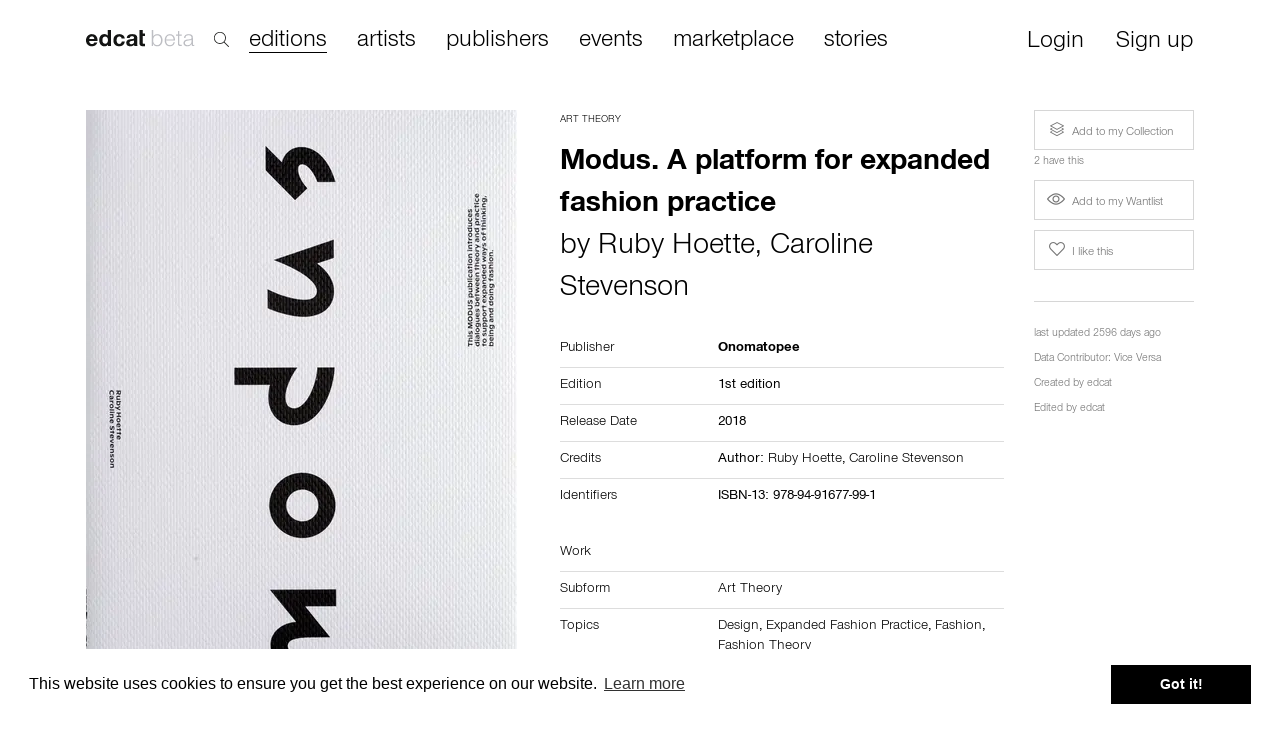

--- FILE ---
content_type: text/html; charset=utf-8
request_url: https://edcat.net/item/modus-a-platform-for-expanded-fashion-practice/
body_size: 10897
content:


<!DOCTYPE html>
<html ng-app="App">

<head>
  <meta name="viewport" content="width=device-width, initial-scale=1.0">
  <meta name="theme-color" content="#ffffff">
  <meta charset="UTF-8">
  <meta name="google-site-verification" content="BNN3wOp_pqU1WQ0ma9uf_YdS5O1RKOo583asG5JQ3RY" />

  
<title>edcat – Modus. A platform for expanded fashion practice</title>
<meta name="description" content="Art Theory, Ruby Hoette, Caroline Stevenson, 2018, Onomatopee, 1st edition, Art Theory, Design, Expanded Fashion Practice, Fashion, Fashion Theory">

<meta property="og:url" content="https://edcat.net/item/modus-a-platform-for-expanded-fashion-practice/" />
<meta property="og:type" content="product" />
<meta property="og:title" content="edcat – Modus. A platform for expanded fashion practice" />
<meta property="og:description" content="Art Theory, Ruby Hoette, Caroline Stevenson, 2018, Onomatopee, 1st edition, Art Theory, Design, Expanded Fashion Practice, Fashion, Fashion Theory" />
<meta property="og:image" content="https://cdn.edcat.net/cdn-cgi/image/quality=75,format=auto,width=850,height=600/media/items/978-94-91677-99-1.jpg" />


  <link rel="apple-touch-icon" sizes="180x180" href="https://cdn.edcat.net/edcat_static/favicons/apple-touch-icon.ef2caeb23f48.png">
  <link rel="icon" type="image/png" sizes="32x32" href="https://cdn.edcat.net/edcat_static/favicons/favicon-32x32.ead904ac4101.png">
  <link rel="icon" type="image/png" sizes="16x16" href="https://cdn.edcat.net/edcat_static/favicons/favicon-16x16.13b97ee98673.png">
  <link rel="manifest" href="https://cdn.edcat.net/edcat_static/favicons/manifest.d8aaa1244b37.json">
  <link rel="mask-icon" href="https://cdn.edcat.net/edcat_static/favicons/safari-pinned-tab.354e2760c5c0.svg" color="#2000ff">
  <link rel="shortcut icon" href="https://cdn.edcat.net/edcat_static/favicons/favicon.f15cd94b6d29.ico">

  <link href="https://cdn.edcat.net/edcat_static/css/bootstrap.min.2f19a8cbdcfb.css" rel="stylesheet">
  <link href="https://cdn.edcat.net/edcat_static/css/font-awesome.min.2a61587af217.css" rel="stylesheet">
  <link href="https://cdn.edcat.net/edcat_static/css/edcat-icons.a0811f149005.css" rel="stylesheet">
  <link href="https://cdn.edcat.net/edcat_static/css/styles.a3168f931c7c.css" rel="stylesheet">
  <link href="https://cdn.edcat.net/edcat_static/css/custom.0616130d96fa.css" rel="stylesheet">
  <link href="https://cdn.edcat.net/edcat_static/css/media.c0e0f824ba1a.css" rel="stylesheet">
  <link href="https://cdn.edcat.net/edcat_static/css/import.ff87dc5fdbfd.css" rel="stylesheet">

  
    <script>
      window.RECAPTCHA_SITEKEY = '6Lfsqi4UAAAAAIpexidh1ghaITnL-OhTKKGWl36b';
    </script>
  

  <link rel="stylesheet" type="text/css" href="//cdnjs.cloudflare.com/ajax/libs/cookieconsent2/3.0.3/cookieconsent.min.css" />
  <script src="//cdnjs.cloudflare.com/ajax/libs/cookieconsent2/3.0.3/cookieconsent.min.js"></script>
  <script>
    window.addEventListener("load", function() {
      window.cookieconsent.initialise({
        "palette": {
          "popup": {
            "background": "#ffffff"
          },
          "button": {
            "background": "#000000"
          }
        }
      })
    });
  </script>

  
  <link href="https://cdn.edcat.net/edcat_static/lightbox2/css/lightbox.48ba8c34ab90.css" rel="stylesheet">

</head>

<body>
  <div id="top-container">
    


<nav class="navbar navbar-fixed-top hide-nav-on-mobile" role="navigation" id="search_active">
  <div class="container">
    <div class="row" style="margin-left: -15px;">
      <div class="col-lg-2 col-xs-2 col-sm-2">
        <div class="navbar-header">
          <a class="navbar-brand" href="/">
            <img src="https://cdn.edcat.net/edcat_static/images/logo_beta.4b9c845bf4a0.svg" alt="" class="logo">
          </a>
        </div>
        <div class="search">
          <img src="https://cdn.edcat.net/edcat_static/images/search.7c2c9189e108.svg" alt="" class="search-icon">
        </div>
      </div>
      <div class="col-lg-9 col-xs-9 col-sm-9">
        <div class="search-popup">
          <input type="text" id="search-new-input" placeholder="Search within 22,132 artists' books, editions, monographs and ephemera">
        </div>
      </div>
      <div class="col-lg-1 col-xs-1 col-sm-1 text-right">
        <div id="close-search">×</div>
      </div>
    </div>
  </div>
</nav>


<nav class="navbar navbar-fixed-top hide-nav-on-mobile" role="navigation" id="search_not_active">
  <div class="container">
    <div class="navbar-header">
      <a class="navbar-brand" href="/">
        <img src="https://cdn.edcat.net/edcat_static/images/logo_beta.4b9c845bf4a0.svg" alt="" class="logo">
      </a>
    </div>

    
    <div class="search">
      <img src="https://cdn.edcat.net/edcat_static/images/search.7c2c9189e108.svg" alt="" class="search-icon">
    </div>
    

    <div class="collapse navbar-collapse">
      <ul class="nav navbar-nav main nav-links header-links">
        <li><a href="/items/" class="active">editions</a></li>
        <li><a href="/artists/" class="">artists</a></li>
        <li><a href="/publishers/" class="">publishers</a></li>
        <li><a href="/events/" class="">events</a></li>
        <li><a href="/marketplace/" class="">marketplace</a></li>
        <li><a href="/stories">stories</a></li>
      </ul>
      <ul class="nav navbar-nav navbar-right">
        

        
        <li style="padding-right: 15px; padding-left: 15px;">
          <a href="" class="btn btn-sm login-required">Login</a>
        </li>
        <li style="padding-right: 15px; padding-left: 15px;">
          <a href="#" class="btn btn-sm signup">Sign up</a>
        </li>
        
      </ul>
    </div>
  </div>
</nav>


<nav class="navbar hide-nav-on-desktop" role="navigation">
  <div class="container">
    <div class="navbar-header">
      <button type="button" class="navbar-toggle collapsed" data-toggle="collapse" data-target="#navbar-top-collapse">
        <span class="sr-only">Toggle navigation</span>
        <span class="icon-bar"></span>
        <span class="icon-bar"></span>
        <span class="icon-bar"></span>
      </button>
      
      <a class="navbar-brand" href="/">
        <img src="https://cdn.edcat.net/edcat_static/images/logo_beta.4b9c845bf4a0.svg" alt="" class="logo">
      </a>
    </div>

    <div class="collapse navbar-collapse" id="navbar-top-collapse" style="padding-left: 15px;">
      <ul class="nav navbar-nav main nav-links">
        <li><a href="/items/">editions</a></li>
        <li><a href="/artists/">artists</a></li>
        <li><a href="/publishers/">publishers</a></li>
        <li><a href="/events/">events</a></li>
        <li><a href="/marketplace/">marketplace</a></li>
        <li><a href="/stories">stories</a></li>
      </ul>
      <ul class="nav navbar-nav nav-links" style="margin-top: -7px;">
        

        
        <li>
          <a href="#" class="login-required">Login</a>
        </li>
        <li>
          <a href="#" class="signup">Sign up</a>
        </li>
        
      </ul>
    </div>

    <form class="navbar-form navbar-left autocomplete-me" role="search" action="/search/" autocomplete="off">
      <div class="form-group inner-addon right-addon">
        <input type="text" class="form-control" placeholder="search" name="q" id="search-input">
        <i class="glyphicon glyphicon-search"></i>
      </div>
    </form>
  </div>
</nav>

  </div>

  
    <div class="container" id="main-container">
      

  <div class="images-modal">
    <div class="modal fade" id="add-to-collection-modal">
      <div class="modal-dialog">
        <div class="modal-content">
          <div class="modal-header">
            <button type="button" class="close" data-dismiss="modal" aria-hidden="true">&times;</button>
            <strong>Add to collection</strong>
          </div>
          <div class="modal-body">
          </div>
        </div>
      </div>
    </div>
  </div>

  <div class="modal fade attach-to-obj-modal" id="add-to-event-modal">
    <div class="modal-dialog">
      <div class="modal-content">
        <div class="modal-header">
          <button type="button" class="close" data-dismiss="modal" aria-hidden="true">&times;</button>
          <h2 class="modal-title">Add to Event</h2>
          <p>If this edition is featured in an exhibition or fair, please choose the event from this list.</p>
        </div>
        <div class="modal-body" data-context="">
        </div>
        <div class="modal-footer text-left">
          <a href="#" class="btn btn-primary btn-black" id="save-featured-events">
            Save
          </a>
        </div>
      </div>
    </div>
  </div>

  <div class="modal fade attach-to-obj-modal" id="add-to-story-modal">
    <div class="modal-dialog">
      <div class="modal-content">
        <div class="modal-header">
          <button type="button" class="close" data-dismiss="modal" aria-hidden="true">&times;</button>
          <h2 class="modal-title">Add to Story</h2>
        </div>
        <div class="modal-body">
          
        </div>
        <div class="modal-footer">
          <div class="col-lg-6 text-left">
            <a href="#" class="btn btn-primary btn-black" style="width: 200px; text-transform: capitalize" id="save-stories">
              Save
            </a>
          </div>
          <div class="col-lg-6 text-right">
            <a href="/stories/new?uuid=686eff0a-3bb8-4e17-a5b2-b22d7fb6e6b4" class="btn btn-default" style="width: 200px;">
              Create a new story
            </a>
          </div>
        </div>
      </div>
    </div>
  </div>


<!-- Content -->
<div class="row">
  

  

  

  

  

  
    <div class="col-xs-12 col-md-5 col-lg-5 left-panel">
    
    <div id="main-image-wrapper">
      
      
      
      <a id="main-image-link"  href="#" >
        <img id="id_main_image" class="img-responsive" src="https://cdn.edcat.net/cdn-cgi/image/quality=75,format=auto,width=850,height=600/media/items/978-94-91677-99-1.jpg" />
      </a>

      <div class="image-description">
        
          image source: Vice Versa
        
        
        <ul class="thumbs">
          
          <li>
            <a href="https://cdn.edcat.net/media/items/978-94-91677-99-1.jpg" data-lightbox="item-image" data-title="image source: Vice Versa">
              <img src="https://cdn.edcat.net/cdn-cgi/image/quality=75,format=auto,width=100,height=100/media/items/978-94-91677-99-1.jpg" alt="" />
            </a>
          </li>
          
          <li>
            <a href="https://cdn.edcat.net/media/items/978-94-91677-99-1_YUBKhPi.jpg" data-lightbox="item-image" data-title="image source: Vice Versa">
              <img src="https://cdn.edcat.net/cdn-cgi/image/quality=75,format=auto,width=100,height=100/media/items/978-94-91677-99-1_YUBKhPi.jpg" alt="" />
            </a>
          </li>
          
          <li>
            <a href="https://cdn.edcat.net/media/items/978-94-91677-99-1_1.jpg" data-lightbox="item-image" data-title="image source: Vice Versa">
              <img src="https://cdn.edcat.net/cdn-cgi/image/quality=75,format=auto,width=100,height=100/media/items/978-94-91677-99-1_1.jpg" alt="" />
            </a>
          </li>
          
          <li>
            <a href="https://cdn.edcat.net/media/items/978-94-91677-99-1_2.jpg" data-lightbox="item-image" data-title="image source: Vice Versa">
              <img src="https://cdn.edcat.net/cdn-cgi/image/quality=75,format=auto,width=100,height=100/media/items/978-94-91677-99-1_2.jpg" alt="" />
            </a>
          </li>
          
          <li>
            <a href="https://cdn.edcat.net/media/items/978-94-91677-99-1_3.jpg" data-lightbox="item-image" data-title="image source: Vice Versa">
              <img src="https://cdn.edcat.net/cdn-cgi/image/quality=75,format=auto,width=100,height=100/media/items/978-94-91677-99-1_3.jpg" alt="" />
            </a>
          </li>
          
          <li>
            <a href="https://cdn.edcat.net/media/items/978-94-91677-99-1_4.jpg" data-lightbox="item-image" data-title="image source: Vice Versa">
              <img src="https://cdn.edcat.net/cdn-cgi/image/quality=75,format=auto,width=100,height=100/media/items/978-94-91677-99-1_4.jpg" alt="" />
            </a>
          </li>
          
          <li>
            <a href="https://cdn.edcat.net/media/items/978-94-91677-99-1_5.jpg" data-lightbox="item-image" data-title="image source: Vice Versa">
              <img src="https://cdn.edcat.net/cdn-cgi/image/quality=75,format=auto,width=100,height=100/media/items/978-94-91677-99-1_5.jpg" alt="" />
            </a>
          </li>
          
          <li>
            <a href="https://cdn.edcat.net/media/items/978-94-91677-99-1_6.jpg" data-lightbox="item-image" data-title="image source: Vice Versa">
              <img src="https://cdn.edcat.net/cdn-cgi/image/quality=75,format=auto,width=100,height=100/media/items/978-94-91677-99-1_6.jpg" alt="" />
            </a>
          </li>
          
          <li>
            <a href="https://cdn.edcat.net/media/items/978-94-91677-99-1_7.jpg" data-lightbox="item-image" data-title="image source: Vice Versa">
              <img src="https://cdn.edcat.net/cdn-cgi/image/quality=75,format=auto,width=100,height=100/media/items/978-94-91677-99-1_7.jpg" alt="" />
            </a>
          </li>
          
          <li>
            <a href="https://cdn.edcat.net/media/items/978-94-91677-99-1_8.jpg" data-lightbox="item-image" data-title="image source: Vice Versa">
              <img src="https://cdn.edcat.net/cdn-cgi/image/quality=75,format=auto,width=100,height=100/media/items/978-94-91677-99-1_8.jpg" alt="" />
            </a>
          </li>
          
          <li>
            <a href="https://cdn.edcat.net/media/items/978-94-91677-99-1_9.jpg" data-lightbox="item-image" data-title="image source: Vice Versa">
              <img src="https://cdn.edcat.net/cdn-cgi/image/quality=75,format=auto,width=100,height=100/media/items/978-94-91677-99-1_9.jpg" alt="" />
            </a>
          </li>
          
          <li>
            <a href="https://cdn.edcat.net/media/items/978-94-91677-99-1_10.jpg" data-lightbox="item-image" data-title="image source: Vice Versa">
              <img src="https://cdn.edcat.net/cdn-cgi/image/quality=75,format=auto,width=100,height=100/media/items/978-94-91677-99-1_10.jpg" alt="" />
            </a>
          </li>
          
          <li>
            <a href="https://cdn.edcat.net/media/items/978-94-91677-99-1_11.jpg" data-lightbox="item-image" data-title="image source: Vice Versa">
              <img src="https://cdn.edcat.net/cdn-cgi/image/quality=75,format=auto,width=100,height=100/media/items/978-94-91677-99-1_11.jpg" alt="" />
            </a>
          </li>
          
          <li>
            <a href="https://cdn.edcat.net/media/items/978-94-91677-99-1_12.jpg" data-lightbox="item-image" data-title="image source: Vice Versa">
              <img src="https://cdn.edcat.net/cdn-cgi/image/quality=75,format=auto,width=100,height=100/media/items/978-94-91677-99-1_12.jpg" alt="" />
            </a>
          </li>
          
        </ul>
        
      </div>
      
      
      
    </div>
    

    
    <div id="work-info">
      <div>
        
      </div>

      

      

      
        

        
      
    </div>
    
  </div>
  

  <div id="middle-panel" class="col-xs-12 col-md-5 col-lg-5 infowrapper">
    <div id="title-block" class="title-infowrapper">
      <span class="category">
        
          
            <a href="/items/?category=9">Art Theory</a>
          
        
      </span>
      
        
          
            
              
                <h2 class="title">Modus. A platform for expanded fashion practice</h2>
              
              <h4>by
                
                <a href="/entities/74b67ea1-5784-49ff-946b-99cdb102ae08/">Ruby Hoette</a>, 
                
                <a href="/entities/beb1976a-7a99-4d2f-b1cc-1720ee0450d3/">Caroline Stevenson</a>
                
              </h4>
              
            
          
        
      
    </div>

    <table class="table table-nonfluid">
      
      <tr>
        <th>Publisher</th>
        <td>
          
          
          <div>
            <nobr>
              <a href="/entities/a2e45f62-4942-4aea-9a02-562698781f7a/">
                <strong>Onomatopee</strong>
              </a>
              
            </nobr>
          </div>
          
        </td>
      </tr>

      

      
      <tr>
        <th>Edition</th>
        <td>
          1st  edition
        </td>
      </tr>
      

      
      <tr class="release-places">
        <th>Release Date</th>
        <td>
          <a href="/items/?start_year=2018&end_year=2018">
            2018
            
          </a>
        </td>
      </tr>
      

      

      

      
      <tr>
        <th>Credits</th>
        <td>
          
          
          
          <div>
            Author:
            
            
            <nobr><a href="/entities/74b67ea1-5784-49ff-946b-99cdb102ae08/">Ruby Hoette</a>, </nobr>
            
            
            <nobr><a href="/entities/beb1976a-7a99-4d2f-b1cc-1720ee0450d3/">Caroline Stevenson</a></nobr>
            
          </div>
          
          
          
          
          
          
          
        </td>
      </tr>
      

      

      

      
      <tr>
        <th>Identifiers</th>
        <td>
          
          <div>
            ISBN-13:
            
            978-94-91677-99-1
            
          </div>
          
        </td>
      </tr>
      

      

      

      
      
      
    </table>

    
    <table class="table table-nonfluid">
      <tr>
        <th>Work</th>
        <td>&nbsp;</td>
      </tr>

      
      <tr>
        <th>Subform</th>
        <td>
          
          <a href="/items/?subform=743">Art Theory</a>
          
        </td>
      </tr>
      

      

      

      
      <tr>
        <th>Topics</th>
        <td>
          
          <a href="/items/?topic=398">Design</a>,
          
          <a href="/items/?topic=1395">Expanded Fashion Practice</a>,
          
          <a href="/items/?topic=41">Fashion</a>,
          
          <a href="/items/?topic=1396">Fashion Theory</a>
          
        </td>
      </tr>
      

      

      

      

      

      
      <tr>
        <th>Language</th>
        <td>
          
          English
          
        </td>
      </tr>
      

      

      
    </table>
    

    
    
    <table class="table table-nonfluid" id="object-1-info">
      <thead>
        <tr class="link-row" id="object-1-heading">
          <th>Object</th>
          <th></th>
        </tr>
      </thead>
      <tbody id="object-1-collapse">
        
        <tr>
          <th>Format</th>
          <td>Softcover</td>
        </tr>
        

        

        
        <tr>
          <th>Dimensions</th>
          <td>
            
            17.0
            &times;
            
            
            24.0
            
            
            
            
            cm
          </td>
        </tr>
        

        
        <tr>
          <th>Weight</th>
          <td>92 gram</td>
        </tr>
        

        

        

      </tbody>
    </table>
    

    
    <table class="table table-nonfluid" id="interior-info">
      <thead>
        <tr class="link-row" id="interior-heading">
          <th colspan="2">Interior</th>
        </tr>
      </thead>
      <tbody id="interior-collapse">

        
        <tr>
          <th>Pages</th>
          <td>
            
            36
            
            
            
          </td>
        </tr>
        

        

        

        

        

        
      </tbody>
    </table>
    

    
    
    

    
    
    

    
    

  </div>

  <div class="col-xs-12 col-md-2 col-lg-2 right-panel">
    
    
    <div class="collection-buttons" id="collection-buttons">
      <div class="row">
        <div class="col-xs-12">
          <div class="button-block">
            
            <a href="/personal/collection/add/686eff0a-3bb8-4e17-a5b2-b22d7fb6e6b4/" class="btn btn-default btn-sm login-required collection" role="button">
              <span class="icon icon-collection" aria-hidden="true"></span> Add to my Collection
            </a>
            
            
            <span class="comment my-collection-comment">
              <p>2 have this</p>
            </span>
            
          </div>
          <div class="button-block">
            <a href="/items/toggle_wanted/686eff0a-3bb8-4e17-a5b2-b22d7fb6e6b4" class="login-required btn btn-default btn-sm " role="button" rel="nofollow">
              <span class="icon icon-view" aria-hidden="true"></span> Add to my Wantlist
            </a>
            
          </div>
          <div class="button-block">
            <a href="/items/toggle_recommended/686eff0a-3bb8-4e17-a5b2-b22d7fb6e6b4" class="login-required btn btn-default btn-sm" role="button" rel="nofollow">
              <span class="icon icon-heart" aria-hidden="true"></span> I like this
            </a>
            
          </div>
          
          
          
        </div>
      </div>
    </div>
    
    
    
    <div>
      <div class="row">
        <div class="col-xs-12">
          

          

          

          

          
          
        </div>
        <div class="col-xs-12">
          <div class="feature-block details-block">
            
            
            <p>last updated 2596 days ago</p>
            
            
            
            
            <p>
              Data Contributor:
              
              <a href="/entities/692c01ff-548c-4257-8da0-f5c9b700d5cd/">Vice Versa</a>
              
            </p>
            
            <p>Created by <a href="/users/edcat/">edcat</a></p>
            <p>Edited by
              
                <a href="/users/edcat/">edcat</a>
              
            </p>
            
            
          </div>
          <div class="row">
            
            <div class="col-xs-12">
              
              
              
              
              
            </div>
          </div>
        </div>
      </div>
    </div>
    
  </div>

  <!------------------------- Related Items --------------------->
  <div class="related-items">
    
    
    
    <div class="row main">
      <div class="col-xs-12">
        
        <h4>
          Other editions by <a href="/entities/a2e45f62-4942-4aea-9a02-562698781f7a/">Onomatopee</a>
          <a href="/entities/onomatopee/" class="see-all">see all</a>
        </h4>
        
      </div>
      
      
      



<div class="col-xs-6 col-sm-4 col-md-2 tile">
  <div class="item-thumb" style="height: 229px;">
    <a href="/item/touche-a-tout/">
      
      <img style="max-height: 229px;" class="img-responsive lazyload" data-src="https://cdn.edcat.net/cdn-cgi/image/quality=75,format=auto,width=500/media/items/2313_1_main.jpg" />
      
    </a>
  </div>
  
  <div class="category">Art Book</div>
  
  <span class="main-title">
    <a href="/item/touche-a-tout/">Touche-À-Tout</a>
  </span>
  
  <span class="authors-list">
    
    by
    <a href="/entities/doina-kraal/">Doina Kraal</a>
    
  </span>
  

  

  
</div>

      
      
      



<div class="col-xs-6 col-sm-4 col-md-2 tile">
  <div class="item-thumb" style="height: 229px;">
    <a href="/item/sustainability-is-not-enough-non-conventional-orga/">
      
      <img style="max-height: 229px;" class="img-responsive lazyload" data-src="https://cdn.edcat.net/cdn-cgi/image/quality=75,format=auto,width=500/media/items/978-94-93148-01-7.jpg" />
      
    </a>
  </div>
  
  <div class="category">Art Theory</div>
  
  <span class="main-title">
    <a href="/item/sustainability-is-not-enough-non-conventional-orga/">Sustainability is not enough. Non-Conventional Organisations and Initiativ…</a>
  </span>
  
  <span class="authors-list">
    
    by
    <a href="/entities/nav-haq/">Nav Haq</a>, <a href="/entities/alan-quireyns/">Alan Quireyns</a>
    
  </span>
  

  

  
</div>

      
      
      



<div class="col-xs-6 col-sm-4 col-md-2 tile">
  <div class="item-thumb" style="height: 229px;">
    <a href="/item/being-imposed-upon/">
      
      <img style="max-height: 229px;" class="img-responsive lazyload" data-src="https://cdn.edcat.net/cdn-cgi/image/quality=75,format=auto,width=500/media/items/978-94-93148-26-0_0.jpeg" />
      
    </a>
  </div>
  
  <div class="category">Art Theory</div>
  
  <span class="main-title">
    <a href="/item/being-imposed-upon/">Being (Imposed Upon)</a>
  </span>
  
  <span class="authors-list">
    
  </span>
  

  

  
</div>

      
      
      



<div class="col-xs-6 col-sm-4 col-md-2 tile">
  <div class="item-thumb" style="height: 229px;">
    <a href="/item/fashioning-value-undressing-ornament/">
      
      <img style="max-height: 229px;" class="img-responsive lazyload" data-src="https://cdn.edcat.net/cdn-cgi/image/quality=75,format=auto,width=500/media/items/9789491677601.jpg" />
      
    </a>
  </div>
  
  <div class="category">Art Book</div>
  
  <span class="main-title">
    <a href="/item/fashioning-value-undressing-ornament/">Fashioning Value— Undressing Ornament</a>
  </span>
  
  <span class="authors-list">
    
    by
    <a href="/entities/femke-de-vries/">Femke de Vries</a>
    
  </span>
  

  

  
</div>

      
      
      



<div class="col-xs-6 col-sm-4 col-md-2 tile">
  <div class="item-thumb" style="height: 229px;">
    <a href="/item/rondom-all-around-the-periphery-2/">
      
      <img style="max-height: 229px;" class="img-responsive lazyload" data-src="https://cdn.edcat.net/cdn-cgi/image/quality=75,format=auto,width=500/media/items/2194_1_main.jpg" />
      
    </a>
  </div>
  
  <div class="category">Artists’ Book</div>
  
  <span class="main-title">
    <a href="/item/rondom-all-around-the-periphery-2/">Rondom (All Around The Periphery)</a>
  </span>
  
  <span class="authors-list">
    
    by
    <a href="/entities/jack-segbars/">Jack Segbars</a>
    
  </span>
  

  

  
</div>

      
      
      



<div class="col-xs-6 col-sm-4 col-md-2 tile">
  <div class="item-thumb" style="height: 229px;">
    <a href="/item/city-unarchived/">
      
      <img style="max-height: 229px;" class="img-responsive lazyload" data-src="https://cdn.edcat.net/cdn-cgi/image/quality=75,format=auto,width=500/media/items/2274_1_main.jpg" />
      
    </a>
  </div>
  
  <div class="category">Art Theory</div>
  
  <span class="main-title">
    <a href="/item/city-unarchived/">City [Un]Archived</a>
  </span>
  
  <span class="authors-list">
    
  </span>
  

  

  
</div>

      
      
      
    </div>
    
    
    
    <div class="row">
      <div class="col-xs-12">
        
        <h4>Other related editions</h4>
        
      </div>
      
      
      



<div class="col-xs-6 col-sm-4 col-md-2 tile">
  <div class="item-thumb" style="height: 229px;">
    <a href="/item/nobody-loves-me/">
      
      <img style="max-height: 229px;" class="img-responsive lazyload" data-src="https://cdn.edcat.net/cdn-cgi/image/quality=75,format=auto,width=500/media/items/CR-cover-NLM-LR_1.jpg" />
      
    </a>
  </div>
  
  <div class="category">Artists’ Book</div>
  
  <span class="main-title">
    <a href="/item/nobody-loves-me/">Nobody Loves Me</a>
  </span>
  
  <span class="authors-list">
    
    by
    <a href="/entities/gummbah/">Gummbah</a>, <a href="/entities/chantal-rens/">Chantal Rens</a>
    
  </span>
  

  
  <div>(2nd ed.)</div>
  

  
</div>

      
      
      
      
      



<div class="col-xs-6 col-sm-4 col-md-2 tile">
  <div class="item-thumb" style="height: 229px;">
    <a href="/item/buro-destruct-4/">
      
      <img style="max-height: 229px;" class="img-responsive lazyload" data-src="https://cdn.edcat.net/cdn-cgi/image/quality=75,format=auto,width=500/media/items/burodestruct_4_cover.jpg" />
      
    </a>
  </div>
  
  <div class="category">Artist Monograph, Art Book</div>
  
  <span class="main-title">
    <a href="/item/buro-destruct-4/">Büro Destruct 4</a>
  </span>
  
  <span class="authors-list">
    
    by
    <a href="/entities/buro-destruct/">Büro Destruct</a>
    
  </span>
  

  

  
</div>

      
      
      <div class="clearfix visible-xs"></div>
      
      
      
      



<div class="col-xs-6 col-sm-4 col-md-2 tile">
  <div class="item-thumb" style="height: 229px;">
    <a href="/item/juillet/">
      
      <img style="max-height: 229px;" class="img-responsive lazyload" data-src="https://cdn.edcat.net/cdn-cgi/image/quality=75,format=auto,width=500/media/items/978-3-905999-92-1.jpg" />
      
    </a>
  </div>
  
  <div class="category">Artists’ Book</div>
  
  <span class="main-title">
    <a href="/item/juillet/">Juillet</a>
  </span>
  
  <span class="authors-list">
    
    by
    <a href="/entities/ronan-bouroullec/">Ronan Bouroullec</a>
    
  </span>
  

  

  
</div>

      
      
      <div class="clearfix visible-sm"></div>
      
      
      
      



<div class="col-xs-6 col-sm-4 col-md-2 tile">
  <div class="item-thumb" style="height: 229px;">
    <a href="/item/my-collection-stefan-sagmeister/">
      
      <img style="max-height: 229px;" class="img-responsive lazyload" data-src="https://cdn.edcat.net/cdn-cgi/image/quality=75,format=auto,width=500/media/items/27365_main.jpg" />
      
    </a>
  </div>
  
  <div class="category">Art Book</div>
  
  <span class="main-title">
    <a href="/item/my-collection-stefan-sagmeister/">My Collection: Stefan Sagmeister</a>
  </span>
  
  <span class="authors-list">
    
    by
    <a href="/entities/stefan-sagmeister/">Stefan Sagmeister</a>
    
  </span>
  

  

  
</div>

      
      
      <div class="clearfix visible-xs"></div>
      
      
      
      



<div class="col-xs-6 col-sm-4 col-md-2 tile">
  <div class="item-thumb" style="height: 229px;">
    <a href="/item/ecal-typeface-as-program/">
      
      <img style="max-height: 229px;" class="img-responsive lazyload" data-src="https://cdn.edcat.net/cdn-cgi/image/quality=75,format=auto,width=500/media/items/1721_1_main.jpg" />
      
    </a>
  </div>
  
  <div class="category">Art Theory</div>
  
  <span class="main-title">
    <a href="/item/ecal-typeface-as-program/">ECAL. Typeface as Program</a>
  </span>
  
  <span class="authors-list">
    
    by
    <a href="/entities/pierre-keller/">Pierre Keller</a>, <a href="/entities/dimitri-bruni/">Dimitri Bruni</a>, <a href="/entities/julien-tavelli/">Julien Tavelli</a>, <a href="/entities/francois-rappo/">François Rappo</a>, <a href="/entities/erik-spiekermann/">Erik Spieker…</a>
    
  </span>
  

  

  
</div>

      
      
      
      
      



<div class="col-xs-6 col-sm-4 col-md-2 tile">
  <div class="item-thumb" style="height: 229px;">
    <a href="/item/encoded-symbols-2/">
      
      <img style="max-height: 229px;" class="img-responsive lazyload" data-src="https://cdn.edcat.net/cdn-cgi/image/quality=75,format=auto,width=500/media/items/978-88-8056-092-0_0.jpeg" />
      
    </a>
  </div>
  
  <div class="category">Artist Monograph</div>
  
  <span class="main-title">
    <a href="/item/encoded-symbols-2/">Encoded Symbols</a>
  </span>
  
  <span class="authors-list">
    
    by
    <a href="/entities/marcin-rusak/">Marcin Rusak</a>
    
  </span>
  

  

  
</div>

      
      
      <div class="clearfix visible-md"></div>
      <div class="clearfix visible-lg"></div>
      <div class="clearfix visible-sm"></div>
      
      
      
      



<div class="col-xs-6 col-sm-4 col-md-2 tile">
  <div class="item-thumb" style="height: 229px;">
    <a href="/item/imprint/">
      
      <img style="max-height: 229px;" class="img-responsive lazyload" data-src="https://cdn.edcat.net/cdn-cgi/image/quality=75,format=auto,width=500/media/items/9781568987880.jpg" />
      
    </a>
  </div>
  
  <div class="category">Artist Monograph</div>
  
  <span class="main-title">
    <a href="/item/imprint/">Imprint</a>
  </span>
  
  <span class="authors-list">
    
    by
    <a href="/entities/daniel-eatock/">Daniel Eatock</a>
    
  </span>
  

  

  
</div>

      
      
      
      
      



<div class="col-xs-6 col-sm-4 col-md-2 tile">
  <div class="item-thumb" style="height: 229px;">
    <a href="/item/yangon-fashion1979/">
      
      <img style="max-height: 229px;" class="img-responsive lazyload" data-src="https://cdn.edcat.net/cdn-cgi/image/quality=75,format=auto,width=500/media/items/Schermata_2020-07-17_alle_11.41.07.png" />
      
    </a>
  </div>
  
  <div class="category">Art Book</div>
  
  <span class="main-title">
    <a href="/item/yangon-fashion1979/">Yangon Fashion1979</a>
  </span>
  
  <span class="authors-list">
    
    by
    <a href="/entities/lukas-birk/">Lukas Birk</a>
    
  </span>
  

  

  
</div>

      
      
      <div class="clearfix visible-xs"></div>
      
      
      
      



<div class="col-xs-6 col-sm-4 col-md-2 tile">
  <div class="item-thumb" style="height: 229px;">
    <a href="/item/the-things-grid-p9-c16/">
      
      <img style="max-height: 229px;" class="img-responsive lazyload" data-src="https://cdn.edcat.net/cdn-cgi/image/quality=75,format=auto,width=500/media/items/24133_main.jpg" />
      
    </a>
  </div>
  
  <div class="category">Art Book</div>
  
  <span class="main-title">
    <a href="/item/the-things-grid-p9-c16/">The Things / Grid P9 / C16</a>
  </span>
  
  <span class="authors-list">
    
    by
    <a href="/entities/norm/">NORM</a>
    
  </span>
  

  

  
</div>

      
      
      <div class="clearfix visible-sm"></div>
      
      
      
      



<div class="col-xs-6 col-sm-4 col-md-2 tile">
  <div class="item-thumb" style="height: 229px;">
    <a href="/item/imaginary-club/">
      
      <img style="max-height: 229px;" class="img-responsive lazyload" data-src="https://cdn.edcat.net/cdn-cgi/image/quality=75,format=auto,width=500/media/items/SIEBER_IMAGINARY_COVER.jpg" />
      
    </a>
  </div>
  
  <div class="category">Artists’ Book</div>
  
  <span class="main-title">
    <a href="/item/imaginary-club/">Imaginary Club</a>
  </span>
  
  <span class="authors-list">
    
    by
    <a href="/entities/oliver-sieber/">Oliver Sieber</a>
    
  </span>
  

  

  
</div>

      
      
      <div class="clearfix visible-xs"></div>
      
      
      
      



<div class="col-xs-6 col-sm-4 col-md-2 tile">
  <div class="item-thumb" style="height: 229px;">
    <a href="/item/models/">
      
      <img style="max-height: 229px;" class="img-responsive lazyload" data-src="https://cdn.edcat.net/cdn-cgi/image/quality=75,format=auto,width=500/media/items/p-models-1.jpg" />
      
    </a>
  </div>
  
  <div class="category">Artists’ Book</div>
  
  <span class="main-title">
    <a href="/item/models/">Models</a>
  </span>
  
  <span class="authors-list">
    
    by
    <a href="/entities/erik-kessels/">Erik Kessels</a>
    
  </span>
  

  

  
</div>

      
      
      
      
      



<div class="col-xs-6 col-sm-4 col-md-2 tile">
  <div class="item-thumb" style="height: 229px;">
    <a href="/item/cheryl-donegan/">
      
      <img style="max-height: 229px;" class="img-responsive lazyload" data-src="https://cdn.edcat.net/cdn-cgi/image/quality=75,format=auto,width=500/media/items/978-0-934324-82-3_CherylDonegan.jpg" />
      
    </a>
  </div>
  
  <div class="category">Exhibition Catalogue</div>
  
  <span class="main-title">
    <a href="/item/cheryl-donegan/">Cheryl Donegan</a>
  </span>
  
  <span class="authors-list">
    
    by
    <a href="/entities/cheryl-donegan/">Cheryl Donegan</a>
    
  </span>
  

  

  
</div>

      
      
      <div class="clearfix visible-md"></div>
      <div class="clearfix visible-lg"></div>
      <div class="clearfix visible-sm"></div>
      
      
      
      



<div class="col-xs-6 col-sm-4 col-md-2 tile">
  <div class="item-thumb" style="height: 229px;">
    <a href="/item/riffraff/">
      
      <img style="max-height: 229px;" class="img-responsive lazyload" data-src="https://cdn.edcat.net/cdn-cgi/image/quality=75,format=auto,width=500/media/items/RiffRaff-GloriaGlitzer-Cover.jpg" />
      
    </a>
  </div>
  
  <div class="category">Artists’ Book</div>
  
  <span class="main-title">
    <a href="/item/riffraff/">RiffRaff</a>
  </span>
  
  <span class="authors-list">
    
    by
    <a href="/entities/franziska-brandt/">Franziska Brandt</a>, <a href="/entities/moritz-grunke/">Moritz Grünke</a>
    
  </span>
  

  

  
  <div><span class="item-price">10.00 EUR</span></div>
  
</div>

      
      
      
      
      



<div class="col-xs-6 col-sm-4 col-md-2 tile">
  <div class="item-thumb" style="height: 229px;">
    <a href="/item/bobst-graphic/">
      
      <img style="max-height: 229px;" class="img-responsive lazyload" data-src="https://cdn.edcat.net/cdn-cgi/image/quality=75,format=auto,width=500/media/items/26229.jpg" />
      
    </a>
  </div>
  
  <div class="category">Art Book</div>
  
  <span class="main-title">
    <a href="/item/bobst-graphic/">Bobst Graphic</a>
  </span>
  
  <span class="authors-list">
    
    by
    <a href="/entities/francois-rappo/">François Rappo</a>
    
  </span>
  

  

  
</div>

      
      
      <div class="clearfix visible-xs"></div>
      
      
      
      



<div class="col-xs-6 col-sm-4 col-md-2 tile">
  <div class="item-thumb" style="height: 229px;">
    <a href="/item/italy-the-new-domestic-landscape/">
      
      <img style="max-height: 229px;" class="img-responsive lazyload" data-src="https://cdn.edcat.net/cdn-cgi/image/quality=75,format=auto,width=500/media/items/22598_main.jpg" />
      
    </a>
  </div>
  
  <div class="category">Exhibition Catalogue</div>
  
  <span class="main-title">
    <a href="/item/italy-the-new-domestic-landscape/">Italy: The New Domestic Landscape</a>
  </span>
  
  <span class="authors-list">
    
  </span>
  

  

  
</div>

      
      
      <div class="clearfix visible-sm"></div>
      
      
      
      



<div class="col-xs-6 col-sm-4 col-md-2 tile">
  <div class="item-thumb" style="height: 229px;">
    <a href="/item/global-tools-1973-1975-when-education-coincides-wi/">
      
      <img style="max-height: 229px;" class="img-responsive lazyload" data-src="https://cdn.edcat.net/cdn-cgi/image/quality=75,format=auto,width=500/media/items/978-88-8056-052-4.jpg" />
      
    </a>
  </div>
  
  <div class="category">Art Theory</div>
  
  <span class="main-title">
    <a href="/item/global-tools-1973-1975-when-education-coincides-wi/">Global Tools 1973 - 1975. When Education Coincides with Life</a>
  </span>
  
  <span class="authors-list">
    
    by
    <a href="/entities/various-artists/">Various Artists</a>
    
  </span>
  

  

  
</div>

      
      
      <div class="clearfix visible-xs"></div>
      
      
      
      



<div class="col-xs-6 col-sm-4 col-md-2 tile">
  <div class="item-thumb" style="height: 229px;">
    <a href="/item/posters-can-help/">
      
      <img style="max-height: 229px;" class="img-responsive lazyload" data-src="https://cdn.edcat.net/cdn-cgi/image/quality=75,format=auto,width=500/media/items/Posters-Can-Help-Cover-1200px.jpg" />
      
    </a>
  </div>
  
  <div class="category">Art Poster</div>
  
  <span class="main-title">
    <a href="/item/posters-can-help/">Posters Can Help</a>
  </span>
  
  <span class="authors-list">
    
  </span>
  

  

  
</div>

      
      
      
      
      



<div class="col-xs-6 col-sm-4 col-md-2 tile">
  <div class="item-thumb" style="height: 229px;">
    <a href="/item/slanted-magazine-44type-fashion-2/">
      
      <img style="max-height: 229px;" class="img-responsive lazyload" data-src="https://cdn.edcat.net/cdn-cgi/image/quality=75,format=auto,width=500/media/items/Slanted-Magazine-44-Type-Fashion-Cover-1200px_rhXsq41.png" />
      
    </a>
  </div>
  
  <div class="category">Art Magazine</div>
  
  <span class="main-title">
    <a href="/item/slanted-magazine-44type-fashion-2/">Slanted Magazine #44—Type Fashion</a>
  </span>
  
  <span class="authors-list">
    
  </span>
  

  

  
</div>

      
      
      <div class="clearfix visible-md"></div>
      <div class="clearfix visible-lg"></div>
      <div class="clearfix visible-sm"></div>
      
      
      
      
    </div>
    
    
    

  </div>
</div>


      <div class="row footer">
  <div class="col-xs-12 col-sm-12 col-lg-6 col-md-6">
    <ul>
      <li>
        <a href="/about/mission/">About edcat</a>
      </li>
      <li>
        <a href="https://feedback.userreport.com/67ccbe85-e56f-4f2a-9d37-9e5e8ee63e9c/#ideas/popular" target="_blank">Send Feedback</a>
      </li>
      <li>
        <a href="/about/help/">Get Help</a>
      </li>
    </ul>
  </div>
  <div class="col-xs-12 col-sm-12 col-lg-6 col-md-6">
    <ul class="pull-right">
      <li>
        &copy; edcat 2026
      </li>
      <li>
        <a href="/info/privacy-policy/">Privacy Policy</a>
      </li>
      <li>
        <a href="/info/cookie-policy/">Cookie Policy</a>
      </li>
      <li>
        <a href="/info/terms-and-conditions/">Terms and Conditions</a>
      </li>
    </ul>
  </div>
</div>

    </div>
  

  <!--googleoff: index-->
  <div class="modal fade auth-modal" id="login-modal">
  <div class="modal-dialog">
    <div class="modal-content">
      <div class="modal-header text-center">
        <button type="button" class="close" data-dismiss="modal" aria-hidden="true">&times;</button>
        <h2 class="modal-title">Login</h2>
        <h1>Please Login to edcat</h1>
      </div>
      <div class="modal-container">
        <div class="modal-body">

        </div>
        <div class="modal-footer">
          <button class="btn btn-primary login-button" id="login-button">Login</button>

          <p class="sign-up-hint-2"><a href="#" id="forgot-password">Forgot Password?</a></p>
          <p class="">Don't have an account? <a href="#" class="signup">Sign Up</a></p>
        </div>
      </div>
    </div>
  </div>
</div>

<div class="modal fade auth-modal" id="sign-up-modal">
  <div class="modal-dialog">
    <div class="modal-content">
      <div class="modal-header text-center">
        <button type="button" class="close" data-dismiss="modal" aria-hidden="true">&times;</button>
        <h2 class="modal-title">Sign Up</h2>
        <h1>Create an Account</h1>
      </div>
      <div class="modal-container">
        <div class="modal-body">

        </div>

        <div class="modal-footer">
          <button class="btn btn-primary login-button" id="sign-up-button">Join edcat</button>

          <p class="sign-up-hint">By creating your edcat account you agree to our
            <a href="/info/terms/">Terms of Use</a> and <a href="/info/privacy/">Privacy Policy</a>.
          </p>
          <p class="sign-up-hint-2">You already have an account? <a href="#" class="login-required">Log in!</a></p>
        </div>
      </div>
    </div>
  </div>
</div>

<div class="modal fade auth-modal" id="sign-up-success-modal">
  <div class="modal-dialog">
    <div class="modal-content">
      <div class="modal-header text-center">
        <button type="button" class="close" data-dismiss="modal" aria-hidden="true">&times;</button>
        <h2 class="modal-title">Sign Up</h2>
        <h1>Thank you for signing up!</h1>
      </div>
      <div class="modal-container">
        <div class="modal-body text-center">
          <p>
            Thank you! Just one more step before you can use edcat:
            <br>
            Please click the link in the email we’ve just sent you to confirm your e-mail address.
          </p>
        </div>
      </div>
    </div>
  </div>
</div>

<div class="modal fade auth-modal" id="forgot-password-success-modal">
  <div class="modal-dialog">
    <div class="modal-content">
      <div class="modal-header text-center">
        <button type="button" class="close" data-dismiss="modal" aria-hidden="true">&times;</button>
        <h2 class="modal-title">Reset password</h2>
        <h1>Please Check Your Email Inbox</h1>
      </div>
      <div class="modal-container">
        <div class="modal-body"></div>
        <div class="modal-footer">
          <br>
          <p>
            If there is a registered account with the address you entered, we have just sent you
            an email with a link to create a new password. You might need to also check your spam folder.
          </p>
        </div>
      </div>
    </div>
  </div>
</div>

<div class="modal fade auth-modal" id="forgot-password-modal">
  <div class="modal-dialog">
    <div class="modal-content">
      <div class="modal-header text-center">
        <button type="button" class="close" data-dismiss="modal" aria-hidden="true">&times;</button>
        <h2 class="modal-title">Reset password</h2>
        <h1>Please Enter Your Email</h1>
      </div>
      <div class="modal-container">
        <div class="modal-body">
          <form action="/forgot-password-action/" method="POST" id="forgot-password-form">
            <input type="hidden" name="csrfmiddlewaretoken" value="hIEKymcn6D2a1i6AI5xaKrjBwsf2kpQjlpIZvKHjVRCC9T6NEa0FzdjSvetgkCZo">
            <div class="form-group">
              <label class="control-label sr-only" for="id_forgot_email">Email</label>
              <div class="">
                <input type="email" name="email" id="id_forgot_email" required="" placeholder="Email" class="form-control" maxlength="255">
              </div>
            </div>
          </form>
        </div>
        <div class="modal-footer">
          <button class="btn btn-primary login-button" id="send-forgot-password">Send Reset Link</button>
        </div>
      </div>
    </div>
  </div>
</div>

  <!--googleon: index-->

  
    <script async defer src="https://simple.edcat.net/latest.js"></script>
    <noscript><img src="https://simple.edcat.net/noscript.gif" alt=""/></noscript>
  

  <script type="text/javascript">
    var login_url = '/login/';
    var forgot_password_url = '/forgot-password-action/';
    var sign_up_url = '/sign_up/?next=';
    var user_is_authenticated = false;
  </script>
  <script src="https://cdn.edcat.net/edcat_static/js/jquery-1.10.1.min.37208a7e82fa.js"></script>
  <script src="https://cdn.edcat.net/edcat_static/js/bootstrap.min.2f34b630ffe3.js"></script>
  <script src="https://cdn.edcat.net/edcat_static/js/main.8ceeb43633a7.js"></script>
  <script src="https://cdn.edcat.net/edcat_static/js/autocomplete.fe38116e60c3.js"></script>
  <script src="https://cdn.edcat.net/edcat_static/js/lazysizes.min.310433e7f609.js"></script>
  <script src="https://www.google.com/recaptcha/api.js" async defer></script>

  

  

<script src="https://cdn.edcat.net/edcat_static/lightbox2/js/lightbox.min.db3e1524e9f2.js"></script>
<script>
  var events_url = '/events/686eff0a-3bb8-4e17-a5b2-b22d7fb6e6b4/data/';
  var collection_url = '/items/collection_form/686eff0a-3bb8-4e17-a5b2-b22d7fb6e6b4/';
  var feature_item_to_events_url = '/events/686eff0a-3bb8-4e17-a5b2-b22d7fb6e6b4/feature-item/';
  var add_item_to_stories_url = '/system/stories/686eff0a-3bb8-4e17-a5b2-b22d7fb6e6b4/add-to-item/';
  var item_url = '/item/modus-a-platform-for-expanded-fashion-practice/';

  $(function() {

    $('#status').change(function() {
      $('#status-form').submit();
    })

    $('.item-for-sale-block').click(function(event) {
      if ($(event.target).closest('select').length) {
        event.stopPropagation();
      } else {
        window.location.href = $(this).data('url');
      }
    });

    $(".variant-select").change(function() {
      let variantId = $(this).val();
      window.location.href = item_url + '?variant=' + variantId;
    });

    if ($('#publisher-notes').find('div').length > 1) {
      // default language is english
      if ($('#publisher-notes').find('[data-language="en"]').length) {
        switch_publisher_note('en');
      } else {
        // if there is no english note,
        // let's show first one
        switch_publisher_note($('#publisher-notes').find('div:first').data('language'));
      }
    } else {
      // if there is only one language
      // display it
      $('#publisher-notes').find('div').show();
      $('#publisher-note-languages').find('span').addClass('active');
    }

    $('#publisher-note-languages').find('span').click(function() {
      var language = $(this).data('language');
      switch_publisher_note(language);
    });

    $('.js-image').click(function() {
      bigimage_url = $(this).attr('data-bigimage');
      $('#id_main_image').attr('src', bigimage_url);
    });

    $('.add-to-event').click(function() {
      var modal = $('#add-to-event-modal');
      var context = $(this).data('context');
      modal.find('.modal-body').data('context', context);

      modal.find('.modal-body').load(events_url + '?context=' + context, function(data) {
        $('.event-item').on('click', function() {
          $(this).toggleClass('active');
        })
      });

      modal.modal();

      return false;
    });

    $('#save-featured-events').click(function() {
      var uuids = [];
      var context = $('#add-to-event-modal').find('.modal-body').data('context');

      $('#add-to-event-modal').find('.events-data').find('.active').each(function() {
        uuids.push($(this).data('uuid'));
      });

      window.location.href = feature_item_to_events_url + '?uuids=' + uuids.join(',') + '&context=' + context;

      return false;
    });


    $('#save-stories').click(function() {
      var uuids = [];

      $('#add-to-story-modal').find('.events-data').find('.active').each(function() {
        uuids.push($(this).data('uuid'));
      });

      window.location.href = add_item_to_stories_url + '?uuids=' + uuids.join(',');

      return false;
    });

    $('#add-to-story').click(function() {
      var modal = $('#add-to-story-modal');
      modal.modal();
      return false;
    });

    $('.event-item').on('click', function() {
      $(this).toggleClass('active');
    });

    $('.edit-collection').click(function() {
      var uuid = $(this).data('uuid');
      var modal = $('#add-to-collection-modal');

      modal.find('.modal-body').load(collection_url + '?collection_uuid=' + uuid, function(data) {});

      modal.modal();

      return false;
    });

    $('#show-collections').click(function() {
      $(this).hide();
      $('.add-to-collection-list').show();
      return false;
    });
  });

  function switch_publisher_note(language) {
    $('#publisher-notes').find('div').hide();

    var publisher_note = $('#publisher-notes').find('[data-language="' + language + '"]');
    publisher_note.show();

    $('#publisher-note-languages').find('span').removeClass('active');
    $('#publisher-note-languages').find('[data-language="' + language + '"]').addClass('active');

  }

</script>

<script>
  var prevWidth = window.innerWidth;

  function updateTemplate() {
    if (window.innerWidth < 1200 && prevWidth >= window.innerWidth) {
      $('#title-block').prependTo('.left-panel');
      $('#work-info').insertAfter('#collection-buttons');

      // disable collapsing item object info
      $('.panel-collapse').collapse('show');
      $('tr.link-row a').attr('href', '');
      $('tr.link-row span.glyphicon').hide();
    } else if (window.innerWidth >= 1200 && prevWidth < window.innerWidth) {
      $('#title-block').prependTo('#middle-panel');
      $('#work-info').insertAfter('#main-image-wrapper');
    }
    prevWidth = window.innerWidth;
  }
  updateTemplate();
  $(window).resize(updateTemplate);

  function hideTooManyRelatedItems() {
    $('.related-items .row.main').each(function(i) {
      var cutAfterIndex = 6;
      if (window.innerWidth < 992 && window.innerWidth >= 768) {
        cutAfterIndex = 3;
      } else if (window.innerWidth < 768) {
        cutAfterIndex = 2;
      }
      $(this).find('.tile').show();
      $(this).find('.tile').slice(cutAfterIndex).hide();
    });
  }

  hideTooManyRelatedItems();
  $(window).resize(hideTooManyRelatedItems);

</script>

<script>
  lightbox.option({
    'resizeDuration': 0,
    'albumLabel': '%1/%2'
  })
</script>


</body>

</html>
